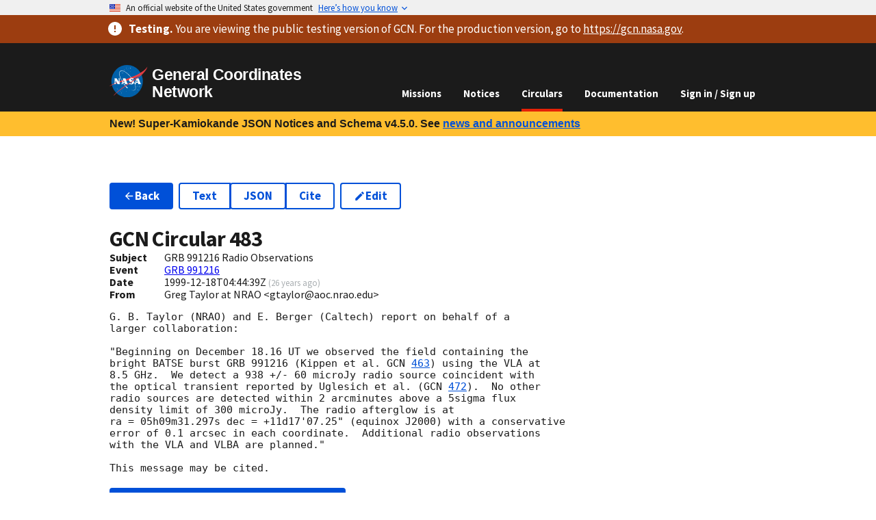

--- FILE ---
content_type: text/html
request_url: https://test.gcn.nasa.gov/circulars/483
body_size: 7058
content:
<!DOCTYPE html><html lang="en-US"><head><meta charSet="utf-8"/><meta name="viewport" content="width=device-width,initial-scale=1"/><meta name="robots" content="noindex"/><link rel="stylesheet" href="/_static/app/_assets/theme-2ETVBMPS.css"/><link rel="stylesheet" href="/_static/app/css-bundle-RZWRE3IP.css"/><link rel="icon" href="/_static/app/_assets/favicon-16-TBURIK4G.png" sizes="16x16"/><link rel="icon" href="/_static/app/_assets/favicon-40-CCGNE6QT.png" sizes="40x40"/><link rel="icon" href="/_static/app/_assets/favicon-57-VOHT3NTY.png" sizes="57x57"/><link rel="icon" href="/_static/app/_assets/favicon-72-2NY2FSO2.png" sizes="72x72"/><link rel="icon" href="/_static/app/_assets/favicon-114-E35CYPAR.png" sizes="114x114"/><link rel="icon" href="/_static/app/_assets/favicon-144-AH5PRI4G.png" sizes="144x144"/><link rel="icon" href="/_static/app/_assets/favicon-192-KIDAF6RR.png" sizes="192x192"/><title>GCN - Circulars - 483 -  GRB 991216 Radio Observations</title></head><body><a class="usa-skipnav" href="#main-content">Skip to main content</a><section class="usa-banner" data-testid="govBanner" aria-label="Official website of the United States government"><div class="usa-accordion"><header class="usa-banner__header"><div class="usa-banner__inner" data-testid="banner-header-inner-div"><div class="grid-col-auto" data-testid="banner-header-flag-div"><img class="usa-banner__header-flag" alt="" src="[data-uri]" aria-hidden="true"/></div><div class="grid-col-fill tablet:grid-col-auto" aria-hidden="true" data-testid="banner-header-grid-div"><p class="usa-banner__header-text">An official website of the United States government</p><p class="usa-banner__header-action" aria-hidden="true">Here  ’s how you know</p></div><button type="button" class="usa-accordion__button usa-banner__button" aria-expanded="false" aria-controls="gov-banner"><span class="usa-banner__button-text">Here’s how you know</span></button></div></header><div class="usa-banner__content usa-accordion__content" hidden="" id="gov-banner"><div class="grid-row grid-gap-lg"><div class="usa-banner__guidance tablet:grid-col-6"><img class="usa-banner__icon usa-media-block__img" src="data:image/svg+xml,%3c?xml%20version=&#x27;1.0&#x27;%20encoding=&#x27;UTF-8&#x27;?%3e%3csvg%20xmlns=&#x27;http://www.w3.org/2000/svg&#x27;%20width=&#x27;64&#x27;%20height=&#x27;64&#x27;%20viewBox=&#x27;0%200%2064%2064&#x27;%3e%3ctitle%3eicon-dot-gov%3c/title%3e%3cpath%20fill=&#x27;%232378C3&#x27;%20fill-rule=&#x27;evenodd&#x27;%20d=&#x27;m32%200c17.7%200%2032%2014.3%2032%2032s-14.3%2032-32%2032-32-14.3-32-32%2014.3-32%2032-32zm0%201.2c-17%200-30.8%2013.8-30.8%2030.8s13.8%2030.8%2030.8%2030.8%2030.8-13.8%2030.8-30.8-13.8-30.8-30.8-30.8zm11.4%2038.9c.5%200%20.9.4.9.8v1.6h-24.6v-1.6c0-.5.4-.8.9-.8zm-17.1-12.3v9.8h1.6v-9.8h3.3v9.8h1.6v-9.8h3.3v9.8h1.6v-9.8h3.3v9.8h.8c.5%200%20.9.4.9.8v.8h-21.4v-.8c0-.5.4-.8.9-.8h.8v-9.8zm5.7-8.2%2012.3%204.9v1.6h-1.6c0%20.5-.4.8-.9.8h-19.6c-.5%200-.9-.4-.9-.8h-1.6v-1.6s12.3-4.9%2012.3-4.9z&#x27;/%3e%3c/svg%3e" alt="" aria-hidden="true"/><div class="usa-media-block__body"><p><strong>Official websites use .gov</strong><br/>A <strong>.gov</strong> website belongs to an official government organization in the United States.</p></div></div><div class="usa-banner__guidance tablet:grid-col-6"><img class="usa-banner__icon usa-media-block__img" src="data:image/svg+xml,%3c?xml%20version=&#x27;1.0&#x27;%20encoding=&#x27;UTF-8&#x27;?%3e%3csvg%20xmlns=&#x27;http://www.w3.org/2000/svg&#x27;%20width=&#x27;64&#x27;%20height=&#x27;64&#x27;%20viewBox=&#x27;0%200%2064%2064&#x27;%3e%3ctitle%3eicon-https%3c/title%3e%3cpath%20fill=&#x27;%23719F2A&#x27;%20fill-rule=&#x27;evenodd&#x27;%20d=&#x27;M32%200c17.673%200%2032%2014.327%2032%2032%200%2017.673-14.327%2032-32%2032C14.327%2064%200%2049.673%200%2032%200%2014.327%2014.327%200%2032%200zm0%201.208C14.994%201.208%201.208%2014.994%201.208%2032S14.994%2062.792%2032%2062.792%2062.792%2049.006%2062.792%2032%2049.006%201.208%2032%201.208zm0%2018.886a7.245%207.245%200%200%201%207.245%207.245v3.103h.52c.86%200%201.557.698%201.557%201.558v9.322c0%20.86-.697%201.558-1.557%201.558h-15.53c-.86%200-1.557-.697-1.557-1.558V32c0-.86.697-1.558%201.557-1.558h.52V27.34A7.245%207.245%200%200%201%2032%2020.094zm0%203.103a4.142%204.142%200%200%200-4.142%204.142v3.103h8.284V27.34A4.142%204.142%200%200%200%2032%2023.197z&#x27;/%3e%3c/svg%3e" alt="" aria-hidden="true"/><div class="usa-media-block__body"><p><strong>Secure .gov websites use HTTPS</strong><br/>A<!-- --> <strong>lock (<svg xmlns="http://www.w3.org/2000/svg" width="1em" height="1em" viewBox="0 0 24 24" class="usa-icon" focusable="false" role="img" aria-label="Locked padlock icon"><path d="M18 8h-1V6c0-2.76-2.24-5-5-5S7 3.24 7 6v2H6c-1.1 0-2 .9-2 2v10c0 1.1.9 2 2 2h12c1.1 0 2-.9 2-2V10c0-1.1-.9-2-2-2zm-6 9c-1.1 0-2-.9-2-2s.9-2 2-2 2 .9 2 2-.9 2-2 2zm3.1-9H8.9V6c0-1.71 1.39-3.1 3.1-3.1 1.71 0 3.1 1.39 3.1 3.1v2z"></path></svg>)</strong> <!-- -->or <strong>https://</strong> means you’ve safely connected to the<!-- --> <!-- -->.gov<!-- --> website. Share sensitive information only on official, secure websites.</p></div></div></div></div></div></section><section data-testid="siteAlert" class="usa-site-alert usa-site-alert--emergency usa-site-alert--slim" aria-label="Site alert"><div class="usa-alert"><div class="usa-alert__body"><strong>Testing<!-- -->.</strong> You are viewing <!-- -->the public testing version<!-- --> of GCN. For the production version, go to<!-- --> <a class="text-white" href="https://gcn.nasa.gov/">https://<!-- -->gcn.nasa.gov</a>.</div></div></section><header data-testid="header" class="usa-header usa-header--basic usa-header--dark k-mlb"><div class="usa-nav-container"><div class="usa-navbar"><div class="usa-logo"><em class="usa-logo__text"><a data-discover="true" href="/"><img class="width-auto" src="/_static/app/_assets/logo-4EAIQNUK.svg" alt="NASA logo" width="311.62" height="257.99"/><span>General Coordinates Network</span></a></em></div><button class="usa-menu-btn" data-testid="navMenuButton" type="button">Menu</button></div><nav class="usa-nav"><button class="usa-nav__close" data-testid="navCloseButton" aria-label="Close Navigation Menu" type="button"><svg xmlns="http://www.w3.org/2000/svg" width="1em" height="1em" viewBox="0 0 24 24" class="usa-icon usa-icon--size-3" focusable="false" role="img" aria-hidden="true"><path d="M19 6.41 17.59 5 12 10.59 6.41 5 5 6.41 10.59 12 5 17.59 6.41 19 12 13.41 17.59 19 19 17.59 13.41 12z"></path></svg></button><ul class="usa-nav__primary usa-accordion"><li class="usa-nav__primary-item"><a data-discover="true" class="usa-nav__link" href="/missions">Missions</a></li><li class="usa-nav__primary-item"><a data-discover="true" class="usa-nav__link" href="/notices">Notices</a></li><li class="usa-nav__primary-item"><a data-discover="true" aria-current="page" class="usa-nav__link active" href="/circulars">Circulars</a></li><li class="usa-nav__primary-item"><a data-discover="true" class="usa-nav__link" href="/docs/about">Documentation</a></li><li class="usa-nav__primary-item"><a class="usa-nav__link" data-discover="true" href="/login">Sign in / Sign up</a></li></ul></nav></div></header><div class="bg-gold padding-x-2 desktop:padding-x-4 padding-y-1 line-height-sans-3 font-lang-4 text-bold"><div data-testid="gridContainer" class="grid-container">New! Super-Kamiokande JSON Notices and Schema v4.5.0. See<!-- --> <a class="usa-link" data-discover="true" href="/news#new-super-kamiokande-json-notices">news and announcements</a></div></div><main id="main-content"><div data-testid="gridContainer" class="grid-container usa-section"><ul class="usa-button-group flex-wrap flex-auto HSqs7"><li class="usa-button-group__item"><a class="usa-button" data-discover="true" href="/circulars"><svg xmlns="http://www.w3.org/2000/svg" width="1em" height="1em" viewBox="0 0 24 24" class="usa-icon margin-y-neg-2px" focusable="false" role="presentation"><path d="M20 11H7.83l5.59-5.59L12 4l-8 8 8 8 1.41-1.41L7.83 13H20v-2z"></path></svg>Back</a></li><li class="usa-button-group__item"><ul class="usa-button-group usa-button-group--segmented"><li class="usa-button-group__item"><a class="usa-button usa-button--outline" href="/circulars/483.txt">Text</a></li><li class="usa-button-group__item"><a class="usa-button usa-button--outline" href="/circulars/483.json">JSON</a></li><li class="usa-button-group__item"><a class="usa-button usa-button--outline" title="Retrieve bibliographic record from the SAO/NASA Astrophysics Data Service (ADS)." href="https://ui.adsabs.harvard.edu/abs/1999GCN...483....1T">Cite</a></li></ul></li><li class="usa-button-group__item"><a class="usa-button usa-button--outline" title="Submit a correction to this GCN Circular." data-discover="true" href="/circulars/new/483"><svg xmlns="http://www.w3.org/2000/svg" width="1em" height="1em" viewBox="0 0 24 24" class="usa-icon margin-y-neg-2px" focusable="false" role="presentation"><path d="M3 17.25V21h3.75L17.81 9.94l-3.75-3.75L3 17.25zM20.71 7.04a.996.996 0 0 0 0-1.41l-2.34-2.34a.996.996 0 0 0-1.41 0l-1.83 1.83 3.75 3.75 1.83-1.83z"></path></svg>Edit</a></li><li class="usa-button-group__item"></li></ul><h1 class="margin-bottom-0">GCN Circular <!-- -->483</h1><div class="grid-row" data-testid="grid"><div class="desktop:grid-col-1" data-testid="grid"><b>Subject</b></div><div class="grid-col-fill" data-testid="grid">GRB 991216 Radio Observations</div></div><div class="grid-row" data-testid="grid"><div class="desktop:grid-col-1" data-testid="grid"><b>Event</b></div><div class="grid-col-fill" data-testid="grid"><a data-discover="true" href="/circulars/events/grb-991216">GRB 991216</a></div></div><div class="grid-row" data-testid="grid"><div class="desktop:grid-col-1" data-testid="grid"><b>Date</b></div><div class="grid-col-fill" data-testid="grid">1999-12-18T04:44:39Z<!-- --> <small class="text-base-light">(<span title="Saturday, December 18, 1999 at 4:44:39 AM UTC">26 years ago</span>)</small></div></div><div class="grid-row" data-testid="grid"><div class="desktop:grid-col-1" data-testid="grid"><b>From</b></div><div class="grid-col-fill" data-testid="grid">Greg Taylor at NRAO  &lt;gtaylor@aoc.nrao.edu&gt;</div></div><div class="FBbHX margin-y-2"><pre><code>G. B. Taylor (NRAO) and E. Berger (Caltech) report on behalf of a 
larger collaboration:

&quot;Beginning on December 18.16 UT we observed the field containing the
bright BATSE burst GRB 991216 (Kippen et al. <!-- -->GCN <span data-testid="tooltipWrapper" class="usa-tooltip"><a class="usa-link usa-tooltip__trigger" position="top" data-testid="triggerElement" aria-describedby="tooltip-446294" tabindex="0" title="" data-discover="true" href="/circulars/463">463</a><span data-testid="tooltipBody" id="tooltip-446294" class="usa-tooltip__body" role="tooltip" aria-hidden="true"><div class="width-card-lg font-ui-sm bLTj-"><div>Loading...</div><div> </div><div> </div></div></span></span>) using the VLA at
8.5 GHz.  We detect a 938 +/- 60 microJy radio source coincident with
the optical transient reported by Uglesich et al. (<!-- -->GCN <span data-testid="tooltipWrapper" class="usa-tooltip"><a class="usa-link usa-tooltip__trigger" position="top" data-testid="triggerElement" aria-describedby="tooltip-118699" tabindex="0" title="" data-discover="true" href="/circulars/472">472</a><span data-testid="tooltipBody" id="tooltip-118699" class="usa-tooltip__body" role="tooltip" aria-hidden="true"><div class="width-card-lg font-ui-sm bLTj-"><div>Loading...</div><div> </div><div> </div></div></span></span>).  No other
radio sources are detected within 2 arcminutes above a 5sigma flux
density limit of 300 microJy.  The radio afterglow is at 
ra = 05h09m31.297s dec = +11d17&#x27;07.25&quot; (equinox J2000) with a conservative
error of 0.1 arcsec in each coordinate.  Additional radio observations
with the VLA and VLBA are planned.&quot;

This message may be cited.
</code></pre></div><ul class="usa-button-group usa-button-group--segmented"><li class="usa-button-group__item"><a class="usa-button" data-discover="true" href="/circulars/482"><svg xmlns="http://www.w3.org/2000/svg" width="1em" height="1em" viewBox="0 0 24 24" class="usa-icon margin-y-neg-2px" focusable="false" role="presentation"><path d="M15.41 7.41 14 6l-6 6 6 6 1.41-1.41L10.83 12z"></path></svg>Previous Circular</a></li><li class="usa-button-group__item"><a class="usa-button" data-discover="true" href="/circulars/484">Next Circular<svg xmlns="http://www.w3.org/2000/svg" width="1em" height="1em" viewBox="0 0 24 24" class="usa-icon margin-y-neg-2px" focusable="false" role="presentation"><path d="M10 6 8.59 7.41 13.17 12l-4.58 4.59L10 18l6-6z"></path></svg></a></li></ul></div></main><div data-testid="identifier" class="usa-identifier"><div class="usa-footer__secondary-section text-ink"><div data-testid="gridContainer" class="grid-container"><div class="grid-row grid-gap" data-testid="grid"><div class="tablet:grid-col contact-link padding-y-1 tablet:padding-0" data-testid="grid"><div class="usa-media-block"><div class="usa-media-block__img circle-6 bg-accent-cool-dark display-flex flex-row flex-align-center flex-justify-center"><svg xmlns="http://www.w3.org/2000/svg" width="1em" height="1em" viewBox="0 0 24 24" class="usa-icon usa-icon--size-4" focusable="false" role="presentation" color="white"><path d="M12 2C6.48 2 2 6.48 2 12s4.48 10 10 10 10-4.48 10-10S17.52 2 12 2zm1 17h-2v-2h2v2zm2.07-7.75-.9.92C13.45 12.9 13 13.5 13 15h-2v-.5c0-1.1.45-2.1 1.17-2.83l1.24-1.26c.37-.36.59-.86.59-1.41 0-1.1-.9-2-2-2s-2 .9-2 2H8c0-2.21 1.79-4 4-4s4 1.79 4 4c0 .88-.36 1.68-.93 2.25z"></path></svg></div><div class="usa-media-block_body">Questions or comments?<!-- --> <div class="display-block tablet:display-inline"><a data-discover="true" href="/contact">Contact GCN directly</a>.</div></div></div></div><div class="tablet:grid-col contact-link padding-y-1 tablet:padding-0" data-testid="grid"><div class="usa-media-block"><div class="usa-media-block__img circle-6 bg-accent-cool-dark display-flex flex-row flex-align-center flex-justify-center"><svg xmlns="http://www.w3.org/2000/svg" width="1em" height="1em" viewBox="0 0 24 24" class="usa-icon usa-icon--size-4" focusable="false" role="presentation" color="white"><path d="M20 8h-2.81a5.985 5.985 0 0 0-1.82-1.96L17 4.41 15.59 3l-2.17 2.17C12.96 5.06 12.49 5 12 5c-.49 0-.96.06-1.41.17L8.41 3 7 4.41l1.62 1.63C7.88 6.55 7.26 7.22 6.81 8H4v2h2.09c-.05.33-.09.66-.09 1v1H4v2h2v1c0 .34.04.67.09 1H4v2h2.81c1.04 1.79 2.97 3 5.19 3s4.15-1.21 5.19-3H20v-2h-2.09c.05-.33.09-.66.09-1v-1h2v-2h-2v-1c0-.34-.04-.67-.09-1H20V8zm-6 8h-4v-2h4v2zm0-4h-4v-2h4v2z"></path></svg></div><div class="usa-media-block_body">Have you found a bug in GCN?<!-- --> <div class="display-block tablet:display-inline"><a href="https://github.com/nasa-gcn/gcn.nasa.gov/issues">Open an issue</a>.</div></div></div></div><div class="tablet:grid-col contact-link padding-y-1 tablet:padding-0" data-testid="grid"><div class="usa-media-block"><div class="usa-media-block__img circle-6 bg-accent-cool-dark display-flex flex-row flex-align-center flex-justify-center"><svg xmlns="http://www.w3.org/2000/svg" height="1em" viewBox="0 0 24 24" width="1em" class="usa-icon usa-icon--size-4" focusable="false" role="presentation" color="white"><path d="M12 2a10 10 0 0 0-3.16 19.49c.5.09.68-.22.68-.48v-1.7C6.73 19.91 6.14 18 6.14 18A2.69 2.69 0 0 0 5 16.5c-.91-.62.07-.61.07-.61a2.13 2.13 0 0 1 1.53 1 2.14 2.14 0 0 0 2.91.83 2.16 2.16 0 0 1 .63-1.34c-2.14-.21-4.52-1.07-4.52-4.9a3.89 3.89 0 0 1 1-2.69 3.57 3.57 0 0 1 .1-2.64s.84-.27 2.75 1a9.63 9.63 0 0 1 5 0c1.91-1.29 2.75-1 2.75-1a3.57 3.57 0 0 1 .1 2.64 3.89 3.89 0 0 1 1 2.69c0 3.84-2.34 4.68-4.57 4.93a2.39 2.39 0 0 1 .68 1.85v2.75c0 .33.18.58.69.48A10 10 0 0 0 12 2Z" fill-rule="evenodd"></path></svg></div><div class="usa-media-block_body">Want to contribute code to GCN?<!-- --> <div class="display-block tablet:display-inline"><a href="https://github.com/nasa-gcn/gcn.nasa.gov">Get involved on GitHub</a>.</div></div></div></div></div></div></div><section data-testid="identifierMasthead" class="usa-identifier__section usa-identifier__section--masthead" aria-label="Agency identifier"><div class="usa-identifier__container"><div data-testid="identifierLogos" class="usa-identifier__logos"><a class="usa-identifier__logo" href="https://www.nasa.gov"><img class="usa-identifier__logo-img width-auto" src="/_static/app/_assets/logo-4EAIQNUK.svg" alt="NASA logo" width="311.62" height="257.99"/></a></div><div data-testid="identifierIdentity" class="usa-identifier__identity"><p class="usa-identifier__identity-domain">gcn.nasa.gov</p><p class="usa-identifier__identity-disclaimer">A service of the<!-- --> <a rel="external noopener" target="_blank" href="https://science.gsfc.nasa.gov/astrophysics/">Astrophysics Science Division</a> <!-- -->at<!-- --> <a rel="external noopener" target="_blank" href="https://www.nasa.gov/">NASA</a> <a rel="external noopener" target="_blank" href="https://www.nasa.gov/goddard/">Goddard Space Flight Center</a></p></div></div></section><nav class="usa-identifier__section usa-identifier__section--required-links" aria-label="Important links"><div class="usa-identifier__container"><ul class="usa-identifier__required-links-list"><li class="usa-identifier__required-links-item"><a class="usa-link usa-identifier__required-link" rel="external noopener" target="_blank" href="https://www.nasa.gov/about/">About NASA</a></li><li class="usa-identifier__required-links-item"><a class="usa-link usa-identifier__required-link" rel="external noopener" target="_blank" href="https://www.nasa.gov/general/accessibility/">Accessibility</a></li><li class="usa-identifier__required-links-item"><a class="usa-link usa-identifier__required-link" rel="external noopener" target="_blank" href="https://www.nasa.gov/budgets-plans-and-reports/">Budget and Performance</a></li><li class="usa-identifier__required-links-item"><a class="usa-link usa-identifier__required-link" rel="external noopener" target="_blank" href="https://www.nasa.gov/odeo/no-fear-act/">No FEAR Act</a></li><li class="usa-identifier__required-links-item"><a class="usa-link usa-identifier__required-link" rel="external noopener" target="_blank" href="https://www.nasa.gov/FOIA/">FOIA Requests</a></li><li class="usa-identifier__required-links-item"><a class="usa-link usa-identifier__required-link" rel="external noopener" target="_blank" href="https://oig.nasa.gov/">Office of the Inspector General</a></li><li class="usa-identifier__required-links-item"><a class="usa-link usa-identifier__required-link" rel="external noopener" target="_blank" href="https://www.nasa.gov/privacy/">Privacy Policy</a></li><li class="usa-identifier__required-links-item"><a class="usa-link usa-identifier__required-link" rel="external noopener" target="_blank" href="https://www.nasa.gov/vulnerability-disclosure-policy/">Vulnerability Disclosure Policy</a></li></ul></div></nav><section data-testid="identifierGov" class="usa-identifier__section usa-identifier__section--usagov" aria-label="U.S. government information and services"><div class="usa-identifier__container">Looking for U.S. government information and services?<!-- --> <a rel="external noopener" target="_blank" href="https://www.usa.gov">Visit USA.gov</a></div></section></div><script>((i,c)=>{if(!window.history.state||!window.history.state.key){let l=Math.random().toString(32).slice(2);window.history.replaceState({key:l},"")}try{let u=JSON.parse(sessionStorage.getItem(i)||"{}")[c||window.history.state.key];typeof u=="number"&&window.scrollTo(0,u)}catch(l){console.error(l),sessionStorage.removeItem(i)}})("positions", null)</script><link rel="modulepreload" href="/_static/app/entry.client-G3EG6M3V.js"/><link rel="modulepreload" href="/_static/app/_shared/chunk-3MUJJTBI.js"/><link rel="modulepreload" href="/_static/app/_shared/chunk-T5ZMF7TE.js"/><link rel="modulepreload" href="/_static/app/_shared/chunk-M2P6K7RX.js"/><link rel="modulepreload" href="/_static/app/_shared/chunk-ZT5ASKJB.js"/><link rel="modulepreload" href="/_static/app/_shared/chunk-YMYSTVXD.js"/><link rel="modulepreload" href="/_static/app/_shared/chunk-34W5CA2P.js"/><link rel="modulepreload" href="/_static/app/_shared/chunk-DFWEWGVR.js"/><link rel="modulepreload" href="/_static/app/_shared/chunk-LAZSMXT3.js"/><link rel="modulepreload" href="/_static/app/_shared/chunk-M34BWWOV.js"/><link rel="modulepreload" href="/_static/app/_shared/chunk-EVCBJSRG.js"/><link rel="modulepreload" href="/_static/app/_shared/chunk-2FG7TBRF.js"/><link rel="modulepreload" href="/_static/app/_shared/chunk-KDCU7OPH.js"/><link rel="modulepreload" href="/_static/app/root-3I5HIBML.js"/><link rel="modulepreload" href="/_static/app/routes/circulars-TFTKMPXL.js"/><link rel="modulepreload" href="/_static/app/_shared/chunk-PLOJRCUW.js"/><link rel="modulepreload" href="/_static/app/_shared/chunk-O5P24SYI.js"/><link rel="modulepreload" href="/_static/app/routes/circulars.$circularId-IBPTPIQA.js"/><link rel="modulepreload" href="/_static/app/_shared/chunk-R4AJSYUI.js"/><link rel="modulepreload" href="/_static/app/_shared/chunk-GPQITVRZ.js"/><link rel="modulepreload" href="/_static/app/_shared/chunk-GUBHTSFL.js"/><link rel="modulepreload" href="/_static/app/_shared/chunk-O6V2EFLP.js"/><link rel="modulepreload" href="/_static/app/_shared/chunk-KTJQ45ME.js"/><link rel="modulepreload" href="/_static/app/_shared/chunk-ISBNGZKQ.js"/><link rel="modulepreload" href="/_static/app/_shared/chunk-XXNJBMOB.js"/><link rel="modulepreload" href="/_static/app/_shared/chunk-3OR55H75.js"/><link rel="modulepreload" href="/_static/app/_shared/chunk-BZNPHWIX.js"/><link rel="modulepreload" href="/_static/app/_shared/chunk-NTPNHULN.js"/><link rel="modulepreload" href="/_static/app/_shared/chunk-4LXHK4Z3.js"/><link rel="modulepreload" href="/_static/app/_shared/chunk-GPJW72Y4.js"/><link rel="modulepreload" href="/_static/app/routes/circulars.$circularId.($version)-57IS3UI4.js"/><script>window.__remixContext = {"future":{"v3_fetcherPersist":false,"v3_relativeSplatPath":true,"v3_throwAbortReason":true,"v3_routeConfig":false,"v3_singleFetch":false,"v3_lazyRouteDiscovery":true,"unstable_optimizeDeps":false},"state":{"loaderData":{"root":{"origin":"https://test.gcn.nasa.gov","features":["CIRCULARS_KAFKA","SYNONYMS","APP_CLIENT_TRACKING","CHIME"],"recaptchaSiteKey":"6LejjpQgAAAAAPz4op4n0kUvzDWUUOctNcRnWBlE"},"routes/circulars.$circularId":{"circularId":"483","history":[]},"routes/circulars.$circularId.($version)":{"bibcode":"1999GCN...483....1T","body":"G. B. Taylor (NRAO) and E. Berger (Caltech) report on behalf of a \nlarger collaboration:\n\n\"Beginning on December 18.16 UT we observed the field containing the\nbright BATSE burst GRB 991216 (Kippen et al. GCN 463) using the VLA at\n8.5 GHz.  We detect a 938 +/- 60 microJy radio source coincident with\nthe optical transient reported by Uglesich et al. (GCN 472).  No other\nradio sources are detected within 2 arcminutes above a 5sigma flux\ndensity limit of 300 microJy.  The radio afterglow is at \nra = 05h09m31.297s dec = +11d17'07.25\" (equinox J2000) with a conservative\nerror of 0.1 arcsec in each coordinate.  Additional radio observations\nwith the VLA and VLBA are planned.\"\n\nThis message may be cited.","circularId":483,"createdOn":945492279000,"email":"gtaylor@aoc.nrao.edu","subject":"GRB 991216 Radio Observations","submitter":"Greg Taylor at NRAO  \u003cgtaylor@aoc.nrao.edu\u003e","eventId":"GRB 991216","nextCircular":484,"previousCircular":482},"routes/circulars":null},"actionData":null,"errors":null}};</script><script type="module" async="">;
import * as route0 from "/_static/app/root-3I5HIBML.js";
import * as route1 from "/_static/app/routes/circulars-TFTKMPXL.js";
import * as route2 from "/_static/app/routes/circulars.$circularId-IBPTPIQA.js";
import * as route3 from "/_static/app/routes/circulars.$circularId.($version)-57IS3UI4.js";
window.__remixManifest = {
  "entry": {
    "module": "/_static/app/entry.client-G3EG6M3V.js",
    "imports": [
      "/_static/app/_shared/chunk-3MUJJTBI.js",
      "/_static/app/_shared/chunk-T5ZMF7TE.js",
      "/_static/app/_shared/chunk-M2P6K7RX.js",
      "/_static/app/_shared/chunk-ZT5ASKJB.js",
      "/_static/app/_shared/chunk-YMYSTVXD.js"
    ]
  },
  "routes": {
    "root": {
      "id": "root",
      "path": "",
      "module": "/_static/app/root-3I5HIBML.js",
      "imports": [
        "/_static/app/_shared/chunk-34W5CA2P.js",
        "/_static/app/_shared/chunk-DFWEWGVR.js",
        "/_static/app/_shared/chunk-LAZSMXT3.js",
        "/_static/app/_shared/chunk-M34BWWOV.js",
        "/_static/app/_shared/chunk-EVCBJSRG.js",
        "/_static/app/_shared/chunk-2FG7TBRF.js",
        "/_static/app/_shared/chunk-KDCU7OPH.js"
      ],
      "hasAction": false,
      "hasLoader": true,
      "hasClientAction": false,
      "hasClientLoader": false,
      "hasErrorBoundary": true
    },
    "routes/circulars": {
      "id": "routes/circulars",
      "parentId": "root",
      "path": "circulars",
      "module": "/_static/app/routes/circulars-TFTKMPXL.js",
      "hasAction": false,
      "hasLoader": false,
      "hasClientAction": false,
      "hasClientLoader": false,
      "hasErrorBoundary": false
    },
    "routes/circulars.$circularId": {
      "id": "routes/circulars.$circularId",
      "parentId": "routes/circulars",
      "path": ":circularId",
      "module": "/_static/app/routes/circulars.$circularId-IBPTPIQA.js",
      "imports": [
        "/_static/app/_shared/chunk-PLOJRCUW.js",
        "/_static/app/_shared/chunk-O5P24SYI.js"
      ],
      "hasAction": false,
      "hasLoader": true,
      "hasClientAction": false,
      "hasClientLoader": false,
      "hasErrorBoundary": false
    },
    "routes/circulars.$circularId.($version)": {
      "id": "routes/circulars.$circularId.($version)",
      "parentId": "routes/circulars.$circularId",
      "path": ":version?",
      "module": "/_static/app/routes/circulars.$circularId.($version)-57IS3UI4.js",
      "imports": [
        "/_static/app/_shared/chunk-R4AJSYUI.js",
        "/_static/app/_shared/chunk-GPQITVRZ.js",
        "/_static/app/_shared/chunk-GUBHTSFL.js",
        "/_static/app/_shared/chunk-O6V2EFLP.js",
        "/_static/app/_shared/chunk-KTJQ45ME.js",
        "/_static/app/_shared/chunk-ISBNGZKQ.js",
        "/_static/app/_shared/chunk-XXNJBMOB.js",
        "/_static/app/_shared/chunk-3OR55H75.js",
        "/_static/app/_shared/chunk-LAZSMXT3.js",
        "/_static/app/_shared/chunk-BZNPHWIX.js",
        "/_static/app/_shared/chunk-NTPNHULN.js",
        "/_static/app/_shared/chunk-4LXHK4Z3.js",
        "/_static/app/_shared/chunk-GPJW72Y4.js",
        "/_static/app/_shared/chunk-EVCBJSRG.js",
        "/_static/app/_shared/chunk-2FG7TBRF.js",
        "/_static/app/_shared/chunk-KDCU7OPH.js"
      ],
      "hasAction": false,
      "hasLoader": true,
      "hasClientAction": false,
      "hasClientLoader": false,
      "hasErrorBoundary": false
    },
    "routes/_index": {
      "id": "routes/_index",
      "parentId": "root",
      "index": true,
      "module": "/_static/app/routes/_index-HDEMDS3A.js",
      "imports": [
        "/_static/app/_shared/chunk-2C3Y5IXF.js"
      ],
      "hasAction": false,
      "hasLoader": false,
      "hasClientAction": false,
      "hasClientLoader": false,
      "hasErrorBoundary": false
    },
    "routes/circulars._archive": {
      "id": "routes/circulars._archive",
      "parentId": "routes/circulars",
      "module": "/_static/app/routes/circulars._archive-N432H7JA.js",
      "imports": [
        "/_static/app/_shared/chunk-BP6FA6QX.js",
        "/_static/app/_shared/chunk-GPQITVRZ.js",
        "/_static/app/_shared/chunk-GUBHTSFL.js",
        "/_static/app/_shared/chunk-NTPNHULN.js",
        "/_static/app/_shared/chunk-O5P24SYI.js",
        "/_static/app/_shared/chunk-2FG7TBRF.js",
        "/_static/app/_shared/chunk-KDCU7OPH.js"
      ],
      "hasAction": false,
      "hasLoader": true,
      "hasClientAction": false,
      "hasClientLoader": false,
      "hasErrorBoundary": false
    },
    "routes/circulars._archive._index": {
      "id": "routes/circulars._archive._index",
      "parentId": "routes/circulars._archive",
      "index": true,
      "module": "/_static/app/routes/circulars._archive._index-YLRCH6SO.js",
      "imports": [
        "/_static/app/_shared/chunk-2RRGS3QH.js",
        "/_static/app/_shared/chunk-VP355O7C.js",
        "/_static/app/_shared/chunk-N4FUISAI.js",
        "/_static/app/_shared/chunk-H7564MJ7.js",
        "/_static/app/_shared/chunk-J7IJOJI7.js",
        "/_static/app/_shared/chunk-JEDDQQJF.js",
        "/_static/app/_shared/chunk-2FREMWUP.js",
        "/_static/app/_shared/chunk-YEXRE5V7.js",
        "/_static/app/_shared/chunk-PLOJRCUW.js",
        "/_static/app/_shared/chunk-KTJQ45ME.js",
        "/_static/app/_shared/chunk-ISBNGZKQ.js",
        "/_static/app/_shared/chunk-XXNJBMOB.js",
        "/_static/app/_shared/chunk-34W5CA2P.js",
        "/_static/app/_shared/chunk-DFWEWGVR.js",
        "/_static/app/_shared/chunk-LAZSMXT3.js",
        "/_static/app/_shared/chunk-M34BWWOV.js",
        "/_static/app/_shared/chunk-K2CRBK4Y.js",
        "/_static/app/_shared/chunk-4LXHK4Z3.js",
        "/_static/app/_shared/chunk-GPJW72Y4.js",
        "/_static/app/_shared/chunk-EVCBJSRG.js"
      ],
      "hasAction": true,
      "hasLoader": true,
      "hasClientAction": false,
      "hasClientLoader": false,
      "hasErrorBoundary": false
    }
  },
  "version": "feee6062",
  "url": "/_static/app/manifest-FEEE6062.js"
};
window.__remixRouteModules = {"root":route0,"routes/circulars":route1,"routes/circulars.$circularId":route2,"routes/circulars.$circularId.($version)":route3};

import("/_static/app/entry.client-G3EG6M3V.js");</script><link rel="stylesheet" href="/_static/app/_assets/github-TDKHMIOR.css"/></body></html>

--- FILE ---
content_type: application/javascript
request_url: https://test.gcn.nasa.gov/_static/app/routes/circulars-TFTKMPXL.js
body_size: 493
content:
import{q as a}from"/_static/app/_shared/chunk-KDCU7OPH.js";import{i as o}from"/_static/app/_shared/chunk-3MUJJTBI.js";import"/_static/app/_shared/chunk-T5ZMF7TE.js";import{a as t}from"/_static/app/_shared/chunk-M2P6K7RX.js";import"/_static/app/_shared/chunk-ZT5ASKJB.js";import{d as e}from"/_static/app/_shared/chunk-YMYSTVXD.js";var r=e(t(),1);var n={breadcrumb:"Circulars"};function d(){return(0,r.jsx)(a,{className:"usa-section",children:(0,r.jsx)(o,{})})}export{d as default,n as handle};
/*!
 * Copyright © 2023 United States Government as represented by the
 * Administrator of the National Aeronautics and Space Administration.
 * All Rights Reserved.
 *
 * SPDX-License-Identifier: Apache-2.0
 */


--- FILE ---
content_type: application/javascript
request_url: https://test.gcn.nasa.gov/_static/app/_shared/chunk-34W5CA2P.js
body_size: 6045
content:
import{b as we}from"/_static/app/_shared/chunk-LAZSMXT3.js";import{a as ye,d as ze}from"/_static/app/_shared/chunk-EVCBJSRG.js";import{a as ke}from"/_static/app/_shared/chunk-2FG7TBRF.js";import{C as de,F as se,G as me,H as ge,I as be,N as ue,O as ce,P as he,Q as w,R as y,S as pe,T as fe,U as _e,V as ve,d as A,j as S,k as le,ka as xe,q as H,r as P,w as T}from"/_static/app/_shared/chunk-KDCU7OPH.js";import{b as V,c as K,g as Z,h as $,i as ee,m as x,n as f,p as te,q as re,r as ae,s as F,u as ie,x as oe,z as ne}from"/_static/app/_shared/chunk-3MUJJTBI.js";import{a as p}from"/_static/app/_shared/chunk-M2P6K7RX.js";import{a as C}from"/_static/app/_shared/chunk-ZT5ASKJB.js";import{b as N,d}from"/_static/app/_shared/chunk-YMYSTVXD.js";var Ne=N((He,E)=>{(function(e,i){"use strict";(function(){for(var r=0,h=["ms","moz","webkit","o"],v=0;v<h.length&&!e.requestAnimationFrame;++v)e.requestAnimationFrame=e[h[v]+"RequestAnimationFrame"],e.cancelAnimationFrame=e[h[v]+"CancelAnimationFrame"]||e[h[v]+"CancelRequestAnimationFrame"];e.requestAnimationFrame||(e.requestAnimationFrame=function(G,St){var B=new Date().getTime(),L=Math.max(0,16-(B-r)),gt=e.setTimeout(function(){G(B+L)},L);return r=B+L,gt}),e.cancelAnimationFrame||(e.cancelAnimationFrame=function(G){clearTimeout(G)})})();var o,g,u,l,s,c=function(r,h,v){r.addEventListener?r.addEventListener(h,v,!1):r.attachEvent?r.attachEvent("on"+h,v):r["on"+h]=v},m={autoRun:!0,barThickness:3,barColors:{0:"rgba(26,  188, 156, .9)",".25":"rgba(52,  152, 219, .9)",".50":"rgba(241, 196, 15,  .9)",".75":"rgba(230, 126, 34,  .9)","1.0":"rgba(211, 84,  0,   .9)"},shadowBlur:10,shadowColor:"rgba(0,   0,   0,   .6)",className:null},_=function(){o.width=e.innerWidth,o.height=m.barThickness*5;var r=o.getContext("2d");r.shadowBlur=m.shadowBlur,r.shadowColor=m.shadowColor;var h=r.createLinearGradient(0,0,o.width,0);for(var v in m.barColors)h.addColorStop(v,m.barColors[v]);r.lineWidth=m.barThickness,r.beginPath(),r.moveTo(0,m.barThickness/2),r.lineTo(Math.ceil(l*o.width),m.barThickness/2),r.strokeStyle=h,r.stroke()},k=function(){o=i.createElement("canvas");var r=o.style;r.position="fixed",r.top=r.left=r.right=r.margin=r.padding=0,r.zIndex=100001,r.display="none",m.className&&o.classList.add(m.className),i.body.appendChild(o),c(e,"resize",_)},b={config:function(r){for(var h in r)m.hasOwnProperty(h)&&(m[h]=r[h])},show:function(){s||(s=!0,u!==null&&e.cancelAnimationFrame(u),o||k(),o.style.opacity=1,o.style.display="block",b.progress(0),m.autoRun&&function r(){g=e.requestAnimationFrame(r),b.progress("+"+.05*Math.pow(1-Math.sqrt(l),2))}())},progress:function(r){return typeof r>"u"||(typeof r=="string"&&(r=(r.indexOf("+")>=0||r.indexOf("-")>=0?l:0)+parseFloat(r)),l=r>1?1:r,_()),l},hide:function(){s&&(s=!1,g!=null&&(e.cancelAnimationFrame(g),g=null),function r(){if(b.progress("+.1")>=1&&(o.style.opacity-=.05,o.style.opacity<=.05)){o.style.display="none",u=null;return}u=e.requestAnimationFrame(r)}())}};typeof E=="object"&&typeof E.exports=="object"?E.exports=b:typeof define=="function"&&define.amd?define(function(){return b}):this.topbar=b}).call(He,window,document)});var Te=N((Et,Se)=>{var bt=C(),Fe=typeof window>"u"?{show:function(){},hide:function(){},config:function(){}}:Ne(),I=0,Re=function(e){return e.topbar||Fe};function Ae(e){return bt.useEffect(function(){return I===0&&Re(e).show(),I++,function(){I--,I===0&&Re(e).hide()}},[]),null}Ae.config=Fe.config;Se.exports=Ae});var Ie=N((M,Ee)=>{(function(e,i){typeof M=="object"&&typeof Ee<"u"?i(M,C()):typeof define=="function"&&define.amd?define(["exports","react"],i):(e=e||self,i(e.spinDelay={},e.react))})(M,function(e,i){let o={delay:500,minDuration:200,ssr:!0};function g(){let[l,s]=i.useState(!0);return i.useEffect(()=>{s(!1)},[]),l}function u(l,s){s=Object.assign({},o,s);let c=g()&&s.ssr,m=c&&l?"DISPLAY":"IDLE",[_,k]=i.useState(m),b=i.useRef(null);return i.useEffect(()=>{if(l&&(_==="IDLE"||c)){clearTimeout(b.current);let r=c?0:s.delay;b.current=setTimeout(()=>{if(!l)return k("IDLE");b.current=setTimeout(()=>{k("EXPIRE")},s.minDuration),k("DISPLAY")},r),c||k("DELAY")}!l&&_!=="DISPLAY"&&(clearTimeout(b.current),k("IDLE"))},[l,_,s.delay,s.minDuration,c]),i.useEffect(()=>()=>clearTimeout(b.current),[]),_==="DISPLAY"||_==="EXPIRE"}e.defaultOptions=o,e.useSpinDelay=u})});var We=N((It,Me)=>{Me.exports={}});var Je=N((ar,Ue)=>{Ue.exports={}});var Ve=N((ir,qe)=>{qe.exports={}});var Y="/_static/app/css-bundle-RZWRE3IP.css";var J=d(Te(),1),lt=d(Ie(),1);var q=d(We(),1);var W=d(p(),1);var O="gcn.nasa.gov";function je(){let e=j();if(e===O)return null;let{heading:i,description:o}=we(e);return(0,W.jsxs)(xe,{slim:!0,variant:"emergency",children:[(0,W.jsxs)("strong",{children:[i,"."]})," You are viewing ",o," of GCN. For the production version, go to"," ",(0,W.jsxs)("a",{className:"text-white",href:`https://${O}/`,children:["https://",O]}),"."]})}var De="/_static/app/_assets/logo-4EAIQNUK.svg";var Ge=d(p(),1);function D(e){return(0,Ge.jsx)("img",{...e,src:De,alt:"NASA logo",width:311.62,height:257.99})}var a=d(p(),1);function X({children:e,headline:i,icon:o,...g}){return(0,a.jsx)(P,{tablet:{col:!0},className:"contact-link padding-y-1 tablet:padding-0",children:(0,a.jsxs)("div",{className:"usa-media-block",children:[(0,a.jsx)("div",{className:"usa-media-block__img circle-6 bg-accent-cool-dark display-flex flex-row flex-align-center flex-justify-center",children:o}),(0,a.jsxs)("div",{className:"usa-media-block_body",children:[i," ",(0,a.jsxs)("div",{className:"display-block tablet:display-inline",children:[(0,a.jsx)(f,{...g,children:e}),"."]})]})]})})}function Be(){return(0,a.jsxs)(ue,{children:[(0,a.jsx)("div",{className:"usa-footer__secondary-section text-ink",children:(0,a.jsx)(H,{children:(0,a.jsxs)(P,{row:!0,gap:!0,children:[(0,a.jsx)(X,{to:"/contact",icon:(0,a.jsx)(S.Help,{role:"presentation",size:4,color:"white"}),headline:"Questions or comments?",children:"Contact GCN directly"}),(0,a.jsx)(X,{to:"https://github.com/nasa-gcn/gcn.nasa.gov/issues",icon:(0,a.jsx)(S.BugReport,{role:"presentation",size:4,color:"white"}),headline:"Have you found a bug in GCN?",children:"Open an issue"}),(0,a.jsx)(X,{to:"https://github.com/nasa-gcn/gcn.nasa.gov",icon:(0,a.jsx)(S.Github,{role:"presentation",size:4,color:"white"}),headline:"Want to contribute code to GCN?",children:"Get involved on GitHub"})]})})}),(0,a.jsxs)(ve,{"aria-label":"Agency identifier",children:[(0,a.jsx)(_e,{children:(0,a.jsx)(fe,{href:"https://www.nasa.gov",children:(0,a.jsx)(D,{className:"usa-identifier__logo-img width-auto"})})}),(0,a.jsxs)(he,{domain:"gcn.nasa.gov",children:["A service of the"," ",(0,a.jsx)("a",{rel:"external noopener",target:"_blank",href:"https://science.gsfc.nasa.gov/astrophysics/",children:"Astrophysics Science Division"})," ","at"," ",(0,a.jsx)("a",{rel:"external noopener",target:"_blank",href:"https://www.nasa.gov/",children:"NASA"})," ",(0,a.jsx)("a",{rel:"external noopener",target:"_blank",href:"https://www.nasa.gov/goddard/",children:"Goddard Space Flight Center"})]})]}),(0,a.jsxs)(pe,{navProps:{"aria-label":"Important links"},children:[(0,a.jsx)(y,{children:(0,a.jsx)(w,{rel:"external noopener",target:"_blank",href:"https://www.nasa.gov/about/",children:"About NASA"})}),(0,a.jsx)(y,{children:(0,a.jsx)(w,{rel:"external noopener",target:"_blank",href:"https://www.nasa.gov/general/accessibility/",children:"Accessibility"})}),(0,a.jsx)(y,{children:(0,a.jsx)(w,{rel:"external noopener",target:"_blank",href:"https://www.nasa.gov/budgets-plans-and-reports/",children:"Budget and Performance"})}),(0,a.jsx)(y,{children:(0,a.jsx)(w,{rel:"external noopener",target:"_blank",href:"https://www.nasa.gov/odeo/no-fear-act/",children:"No FEAR Act"})}),(0,a.jsx)(y,{children:(0,a.jsx)(w,{rel:"external noopener",target:"_blank",href:"https://www.nasa.gov/FOIA/",children:"FOIA Requests"})}),(0,a.jsx)(y,{children:(0,a.jsx)(w,{rel:"external noopener",target:"_blank",href:"https://oig.nasa.gov/",children:"Office of the Inspector General"})}),(0,a.jsx)(y,{children:(0,a.jsx)(w,{rel:"external noopener",target:"_blank",href:"https://www.nasa.gov/privacy/",children:"Privacy Policy"})}),(0,a.jsx)(y,{children:(0,a.jsx)(w,{rel:"external noopener",target:"_blank",href:"https://www.nasa.gov/vulnerability-disclosure-policy/",children:"Vulnerability Disclosure Policy"})})]}),(0,a.jsxs)(ce,{"aria-label":"U.S. government information and services",children:["Looking for U.S. government information and services?"," ",(0,a.jsx)("a",{rel:"external noopener",target:"_blank",href:"https://www.usa.gov",children:"Visit USA.gov"})]})]})}var Q=d(p(),1);function U({children:e}){return(0,Q.jsx)("div",{className:"bg-gold padding-x-2 desktop:padding-x-4 padding-y-1 line-height-sans-3 font-lang-4 text-bold",children:(0,Q.jsx)(H,{children:e})})}var Ce=d(p(),1);function Le(){let e=F().map(i=>{let o=i.handle?.breadcrumb;return typeof o=="function"&&(o=o(i)),o}).filter(Boolean).join(" - ");return(0,Ce.jsx)("title",{children:e})}var R=d(C(),1);var Pe={header:"k-mlb"};var n=d(p(),1);function ct({label:e,menuId:i,isOpen:o,onClick:g,isCurrent:u,className:l,...s}){return(0,n.jsx)(x,{className:`usa-nav__link ${l}`,style:{padding:0},onClick:c=>{g?.(c),c.preventDefault(),c.stopPropagation()},...s,children:(0,n.jsx)("button",{type:"button",className:"usa-accordion__button","data-testid":"navDropDownButton","aria-expanded":o,"aria-controls":i,children:(0,n.jsx)("span",{children:e})})})}function Ye(){let e=Xe(),i=Oe(),o=Qe(),[g,u]=(0,R.useState)(!1),[l,s]=(0,R.useState)(!1),c=ze().width<1024;function m(){u(b=>!b)}function _(){u(!1)}function k(){s(!1)}return(0,R.useEffect)(()=>{c||(_(),k())},[c]),ye(()=>{l&&!c&&k()}),(0,n.jsxs)(n.Fragment,{children:[g&&(0,n.jsx)("div",{className:"usa-overlay is-visible",onClick:_}),(0,n.jsx)(se,{basic:!0,className:`usa-header--dark ${Pe.header}`,children:(0,n.jsxs)("div",{className:"usa-nav-container",children:[(0,n.jsxs)("div",{className:"usa-navbar",children:[(0,n.jsx)(be,{children:(0,n.jsxs)(f,{to:"/",children:[(0,n.jsx)(D,{className:"width-auto"}),(0,n.jsx)("span",{children:"General Coordinates Network"})]})}),(0,n.jsx)(me,{onClick:m,label:"Menu"})]}),(0,n.jsx)(ge,{onClick:b=>{b.currentTarget!==b.target&&_()},mobileExpanded:g,items:[(0,n.jsx)(x,{className:"usa-nav__link",to:"/missions",children:"Missions"},"/missions"),(0,n.jsx)(x,{className:"usa-nav__link",to:"/notices",children:"Notices"},"/notices"),(0,n.jsx)(x,{className:"usa-nav__link",to:"/circulars",children:"Circulars"},"/circulars"),(0,n.jsx)(x,{className:"usa-nav__link",to:"/docs/about",children:"Documentation"},"/docs/about"),e?(0,n.jsxs)(n.Fragment,{children:[(0,n.jsx)(ct,{to:"/user",type:"button",label:e,isOpen:l,onClick:()=>{s(!l)},menuId:"user"},"user"),(0,n.jsx)(de,{id:"user",isOpen:l,items:[(0,n.jsx)(x,{end:!0,to:"/user",children:"Profile"},"user"),(0,n.jsx)(x,{to:"/user/endorsements",children:"Peer Endorsements"},"endorsements"),!i&&(0,n.jsx)(x,{to:"/user/password",children:"Reset Password"},"password"),(0,n.jsx)(x,{to:"/user/credentials",children:"Client Credentials"},"credentials"),(0,n.jsx)(x,{to:"/user/email",children:"Email Notifications"},"email"),...o?[(0,n.jsx)(x,{to:"/admin",children:"Admin"},"email")]:[],(0,n.jsx)(f,{to:"/logout",children:"Sign Out"},"logout")]})]}):(0,n.jsx)(f,{className:"usa-nav__link",to:"/login",children:"Sign in / Sign up"},"/login")],onToggleMobileNav:m})]})})]})}var zt=d(Je(),1);var dt=d(Ve(),1);var Ke="/_static/app/_assets/github-TDKHMIOR.css";var Ze="/_static/app/_assets/favicon-16-TBURIK4G.png";var $e="/_static/app/_assets/favicon-40-CCGNE6QT.png";var et="/_static/app/_assets/favicon-57-VOHT3NTY.png";var tt="/_static/app/_assets/favicon-72-2NY2FSO2.png";var rt="/_static/app/_assets/favicon-114-E35CYPAR.png";var at="/_static/app/_assets/favicon-144-AH5PRI4G.png";var it="/_static/app/_assets/favicon-192-KIDAF6RR.png";var ot="/_static/app/_assets/theme-2ETVBMPS.css";var t=d(p(),1);var Ht={16:Ze,40:$e,57:et,72:tt,114:rt,144:at,192:it};J.default.config({barColors:{0:"#e52207","0.5":"#ffffff","1.0":"#0050d8"}});var Er={breadcrumb:"GCN"},Ir=()=>[{rel:"stylesheet",href:ot},...Y?[{rel:"stylesheet",href:Y}]:[],...Object.entries(Ht).map(([e,i])=>({rel:"icon",href:i,sizes:`${e}x${e}`}))];function Mr(){return!1}function z(){return ie("root")}function Oe(){return z()?.idp}function Xe(){return z()?.email}function Wr(){return z()?.name}function jr(){return z()?.userIsModerator}function Dr(){return z()?.userIsSubmitter}function Qe(){return z()?.userIsAdmin}function Gr(){return z()?.recaptchaSiteKey}function st(e){let i=e.toUpperCase();return z()?.features.includes(i)}function Br({children:e,...i}){return(0,t.jsx)(t.Fragment,{children:st(Object.keys(i)[0])&&e})}function Lr({children:e,...i}){return(0,t.jsx)(t.Fragment,{children:st(Object.keys(i)[0])||e})}function mt(){return z()?.origin}function Nt(){let e=mt();ke(e);let{pathname:i,search:o,hash:g}=K(),u=new URL(e);return u.pathname=i,u.search=o,u.hash=g,u.toString()}function j(){let e=mt();if(e)return new URL(e).hostname}function Cr(){let e=j();return e==="gcn.nasa.gov"?null:e==="dev.gcn.nasa.gov"?"dev.gcn.nasa.gov":"test.gcn.nasa.gov"}function Rt(){let{state:e}=Z(),i=(0,lt.useSpinDelay)(e!=="idle");return(0,t.jsx)(t.Fragment,{children:i&&(0,t.jsx)(J.default,{})})}function Pr({children:e}){let i=j()!=="gcn.nasa.gov",o=F().some(({handle:g})=>g?.noIndex);return(0,t.jsxs)("html",{lang:"en-US",children:[(0,t.jsxs)("head",{children:[(0,t.jsx)("meta",{charSet:"utf-8"}),(0,t.jsx)("meta",{name:"viewport",content:"width=device-width,initial-scale=1"}),(i||o)&&(0,t.jsx)("meta",{name:"robots",content:"noindex"}),(0,t.jsx)(re,{}),(0,t.jsx)(te,{}),(0,t.jsx)(Le,{})]}),(0,t.jsxs)("body",{children:[(0,t.jsx)("a",{className:"usa-skipnav",href:"#main-content",children:"Skip to main content"}),(0,t.jsx)(Rt,{}),(0,t.jsx)(le,{}),(0,t.jsx)(je,{}),(0,t.jsx)(Ye,{}),(0,t.jsxs)(U,{children:["New! Super-Kamiokande JSON Notices and Schema v4.5.0. See"," ",(0,t.jsx)(f,{className:"usa-link",to:"/news#new-super-kamiokande-json-notices",children:"news and announcements"})]}),(0,t.jsx)("main",{id:"main-content",children:e}),(0,t.jsx)(Be,{}),(0,t.jsx)(ne,{}),(0,t.jsx)(ae,{}),(0,t.jsx)(oe,{}),(0,t.jsx)("link",{rel:"stylesheet",href:Ke})]})]})}function nt({children:e}){return(0,t.jsxs)(H,{className:"usa-section",children:[(0,t.jsxs)("h1",{children:["Unexpected error ",e]}),(0,t.jsx)("p",{className:"usa-intro",children:"An unexpected error occurred."}),(0,t.jsx)(T,{children:(0,t.jsx)(A,{children:(0,t.jsx)(f,{to:"/",className:"usa-button",children:"Go home"})})})]})}function Ft(){let e=Nt();return(0,t.jsxs)(H,{className:"usa-section",children:[(0,t.jsx)("h1",{children:"Unauthorized"}),(0,t.jsx)("p",{className:"usa-intro",children:"We're sorry, you must log in to access the page you're looking for."}),(0,t.jsx)("p",{className:"usa-paragraph",children:"Log in to access that page, or go home."}),(0,t.jsx)(T,{children:(0,t.jsxs)(A,{children:[(0,t.jsx)(f,{to:`/login?redirect=${encodeURIComponent(e)}`,className:"usa-button",children:"Log in and take me there"}),(0,t.jsx)(f,{to:"/",className:"usa-button usa-button--outline",children:"Go home"})]})})]})}function At(){return(0,t.jsxs)(H,{className:"usa-section",children:[(0,t.jsx)("h1",{children:"Page not found"}),(0,t.jsx)("p",{className:"usa-intro",children:"We're sorry, we can't find the page you're looking for. It might have been removed, changed its name, or is otherwise unavailable."}),(0,t.jsx)("p",{className:"usa-paragraph",children:"Visit our homepage for helpful tools and resources, or contact us and we'll point you in the right direction."}),(0,t.jsx)(T,{children:(0,t.jsxs)(A,{children:[(0,t.jsx)(f,{to:"/",className:"usa-button",children:"Visit homepage"}),(0,t.jsx)(f,{to:"/contact",className:"usa-button usa-button--outline",children:"Contact us"})]})})]})}function Yr(){let e=$();if(V(e))switch(e.status){case 403:return(0,t.jsx)(Ft,{});case 404:return(0,t.jsx)(At,{});default:return(0,t.jsxs)(nt,{children:["HTTP ",e.status]})}else return console.error(e),(0,t.jsx)(nt,{})}function Or(){return(0,t.jsx)(ee,{})}export{Er as a,Ir as b,Mr as c,Oe as d,Xe as e,Wr as f,jr as g,Dr as h,Gr as i,st as j,Br as k,Lr as l,mt as m,Nt as n,j as o,Cr as p,Pr as q,Yr as r,Or as s};
/*!
 * Copyright © 2023 United States Government as represented by the
 * Administrator of the National Aeronautics and Space Administration.
 * All Rights Reserved.
 *
 * SPDX-License-Identifier: Apache-2.0
 */
/*!
 * Copyright © 2023 United States Government as represented by the
 * Administrator of the National Aeronautics and Space Administration.
 * All Rights Reserved.
 *
 * SPDX-License-Identifier: Apache-2.0
 *
 *
 *                                +-------------+
 *                                | TACH! TACH! |
 *                                +-------------+
 *                         \\    /
 *                 \\      (o>  /
 *                 (o>     //\
 *             ____(()_____V_/_____
 *                 ||      ||
 *                         ||
 *
 *
 */
/*! Bundled license information:

topbar/topbar.js:
  (*! topbar 0.1.4, 2020-04-27
   *  http://buunguyen.github.io/topbar
   *  Copyright (c) 2019 Buu Nguyen
   *  Licensed under the MIT License *)
*/
